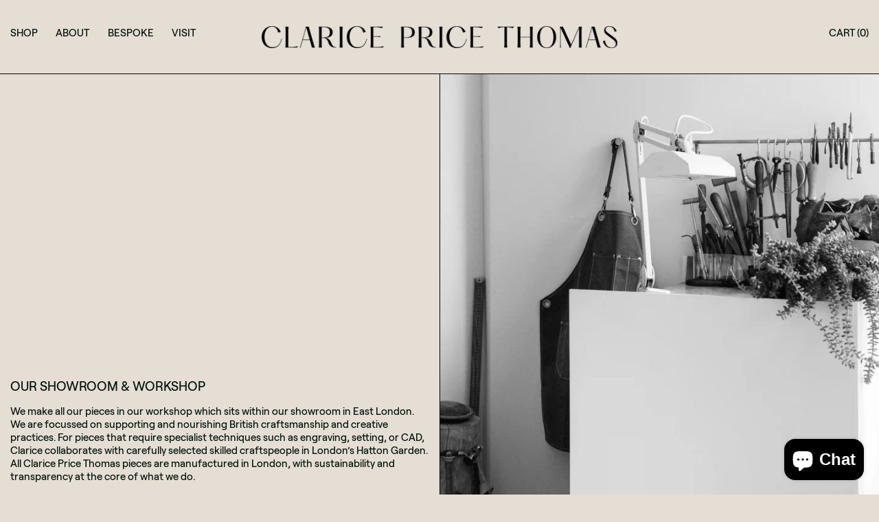

--- FILE ---
content_type: text/css
request_url: https://claricepricethomas.com/cdn/shop/t/5/assets/theme.min.css?v=179349457886302747481706281190
body_size: 8975
content:
@keyframes splide-loading{0%{transform:rotate(0)}to{transform:rotate(1turn)}}.splide__container{position:relative;box-sizing:border-box}.splide__list{margin:0!important;padding:0!important;width:-webkit-max-content;width:max-content;will-change:transform}.splide.is-active .splide__list{display:flex}.splide__pagination{display:inline-flex;align-items:center;width:95%;flex-wrap:wrap;justify-content:center;margin:0}.splide__pagination li{list-style-type:none;display:inline-block;line-height:1;margin:0}.splide{visibility:hidden}.splide,.splide__slide{position:relative;outline:none}.splide__slide{box-sizing:border-box;list-style-type:none!important;margin:0;flex-shrink:0}.splide__slide img{vertical-align:bottom}.splide__slider{position:relative}.splide__spinner{position:absolute;top:0;left:0;right:0;bottom:0;margin:auto;display:inline-block;width:20px;height:20px;border-radius:50%;border:2px solid #999;border-left-color:transparent;animation:splide-loading 1s linear infinite}.splide__track{position:relative;z-index:0;overflow:hidden}.splide--draggable>.splide__track>.splide__list>.splide__slide{-webkit-user-select:none;user-select:none}.splide--fade>.splide__track>.splide__list{display:block}.splide--fade>.splide__track>.splide__list>.splide__slide{position:absolute;top:0;left:0;z-index:0;opacity:0}.splide--fade>.splide__track>.splide__list>.splide__slide.is-active{position:relative;z-index:1;opacity:1}.splide--rtl{direction:rtl}.splide--ttb>.splide__track>.splide__list{display:block}.splide--ttb>.splide__pagination{width:auto}
.pswp{-webkit-backface-visibility:hidden;backface-visibility:hidden;display:none;height:100%;left:0;outline:none;overflow:hidden;position:absolute;-webkit-text-size-adjust:100%;-moz-text-size-adjust:100%;text-size-adjust:100%;top:0;touch-action:none;width:100%;z-index:15000}.pswp *{box-sizing:border-box}.pswp img{max-width:none}.pswp--animate_opacity{opacity:.001;transition:opacity 333ms cubic-bezier(.4,0,.22,1);will-change:opacity}.pswp--open{display:block}.pswp--zoom-allowed .pswp__img{cursor:zoom-in}.pswp--zoomed-in .pswp__img{cursor:-webkit-grab;cursor:grab}.pswp--dragging .pswp__img{cursor:-webkit-grabbing;cursor:grabbing}.pswp__bg{-webkit-backface-visibility:hidden;backface-visibility:hidden;background:var(--color-primary-background);opacity:0;transform:translateZ(0)}.pswp__bg,.pswp__scroll-wrap{height:100%;left:0;position:absolute;top:0;width:100%}.pswp__scroll-wrap{overflow:hidden}.pswp__container,.pswp__zoom-wrap{bottom:0;left:0;position:absolute;right:0;top:0;touch-action:none}.pswp__container,.pswp__img{-webkit-tap-highlight-color:rgba(0,0,0,0);-webkit-touch-callout:none;-webkit-user-select:none;-moz-user-select:none;-ms-user-select:none;user-select:none}.pswp__zoom-wrap{position:absolute;transform-origin:left top;transition:transform 333ms cubic-bezier(.4,0,.22,1);width:100%}.pswp__bg{transition:opacity 333ms cubic-bezier(.4,0,.22,1);will-change:opacity}.pswp--animated-in .pswp__bg,.pswp--animated-in .pswp__zoom-wrap{transition:none}.pswp__container,.pswp__zoom-wrap{-webkit-backface-visibility:hidden;backface-visibility:hidden}.pswp__item{bottom:0;overflow:hidden;right:0}.pswp__img,.pswp__item{left:0;position:absolute;top:0}.pswp__img{color:transparent;height:auto;width:auto}.pswp__img--placeholder{-webkit-backface-visibility:hidden;backface-visibility:hidden}.pswp__img--placeholder--blank{background:rgba(var(--color-primary-text-rgb),.05)}.pswp--ie .pswp__img{height:auto!important;left:0;top:0;width:100%!important}.pswp__error-msg{color:var(--color-primary-text);font-size:14px;left:0;line-height:16px;margin-top:-8px;position:absolute;text-align:center;top:50%;width:100%}.pswp__error-msg a{color:var(--color-primary-text);text-decoration:underline}:root{--swiper-theme-color:var(--color-body-bg)}.space-y-1>:not([hidden])~:not([hidden]){--tw-space-y-reverse:0;margin-bottom:calc(.25rem*var(--tw-space-y-reverse));margin-top:calc(.25rem*(1 - var(--tw-space-y-reverse)))}.space-y-2>:not([hidden])~:not([hidden]){--tw-space-y-reverse:0;margin-bottom:calc(.5rem*var(--tw-space-y-reverse));margin-top:calc(.5rem*(1 - var(--tw-space-y-reverse)))}.appearance-none{-webkit-appearance:none;-moz-appearance:none;appearance:none}.bg-transparent{background-color:transparent}.bg-black{--tw-bg-opacity:1;background-color:rgba(0,0,0,var(--tw-bg-opacity))}.bg-white{--tw-bg-opacity:1;background-color:rgba(255,255,255,var(--tw-bg-opacity))}.bg-primary-text{background-color:var(--color-primary-text)}.bg-primary-background{background-color:var(--color-primary-background)}.bg-primary-accent{background-color:var(--color-primary-accent)}.bg-secondary-text{background-color:var(--color-secondary-text)}.bg-secondary-background{background-color:var(--color-secondary-background)}.bg-secondary-accent{background-color:var(--color-secondary-accent)}.bg-tertiary-text{background-color:var(--color-tertiary-text)}.bg-tertiary-background{background-color:var(--color-tertiary-background)}.bg-tertiary-accent{background-color:var(--color-tertiary-accent)}.bg-header-text{background-color:var(--color-header-text)}.bg-header-background{background-color:var(--color-header-background)}.bg-header-accent{background-color:var(--color-header-accent)}.bg-footer-text{background-color:var(--color-footer-text)}.bg-footer-background{background-color:var(--color-footer-background)}.bg-footer-accent{background-color:var(--color-footer-accent)}.bg-border{background-color:var(--color-border)}.bg-placeholder-bg{background-color:rgba(0,0,0,.04)}.hover\:bg-primary-text:hover{background-color:var(--color-primary-text)}.hover\:bg-primary-accent:hover{background-color:var(--color-primary-accent)}.hover\:bg-secondary-text:hover{background-color:var(--color-secondary-text)}.hover\:bg-secondary-accent:hover{background-color:var(--color-secondary-accent)}.hover\:bg-tertiary-text:hover{background-color:var(--color-tertiary-text)}.hover\:bg-tertiary-accent:hover{background-color:var(--color-tertiary-accent)}.hover\:bg-header-text:hover{background-color:var(--color-header-text)}.hover\:bg-header-accent:hover{background-color:var(--color-header-accent)}.hover\:bg-footer-text:hover{background-color:var(--color-footer-text)}.hover\:bg-footer-accent:hover{background-color:var(--color-footer-accent)}.bg-gradient-to-r{background-image:linear-gradient(to right,var(--tw-gradient-stops))}.from-primary-background-0{--tw-gradient-from:var(--color-primary-background-0);--tw-gradient-stops:var(--tw-gradient-from),var(--tw-gradient-to,hsla(0,0%,100%,0))}.from-secondary-background-0{--tw-gradient-from:var(--color-secondary-background-0);--tw-gradient-stops:var(--tw-gradient-from),var(--tw-gradient-to,hsla(0,0%,100%,0))}.from-tertiary-background-0{--tw-gradient-from:var(--color-tertiary-background-0);--tw-gradient-stops:var(--tw-gradient-from),var(--tw-gradient-to,hsla(0,0%,100%,0))}.from-header-background-0{--tw-gradient-from:var(--color-header-background-0);--tw-gradient-stops:var(--tw-gradient-from),var(--tw-gradient-to,hsla(0,0%,100%,0))}.via-primary-background{--tw-gradient-stops:var(--tw-gradient-from),var(--color-primary-background),var(--tw-gradient-to,hsla(0,0%,100%,0))}.via-secondary-background{--tw-gradient-stops:var(--tw-gradient-from),var(--color-secondary-background),var(--tw-gradient-to,hsla(0,0%,100%,0))}.via-tertiary-background{--tw-gradient-stops:var(--tw-gradient-from),var(--color-tertiary-background),var(--tw-gradient-to,hsla(0,0%,100%,0))}.via-header-background{--tw-gradient-stops:var(--tw-gradient-from),var(--color-header-background),var(--tw-gradient-to,hsla(0,0%,100%,0))}.via-footer-background{--tw-gradient-stops:var(--tw-gradient-from),var(--color-footer-background),var(--tw-gradient-to,hsla(0,0%,100%,0))}.to-primary-background{--tw-gradient-to:var(--color-primary-background)}.to-secondary-background{--tw-gradient-to:var(--color-secondary-background)}.to-tertiary-background{--tw-gradient-to:var(--color-tertiary-background)}.to-header-background{--tw-gradient-to:var(--color-header-background)}.to-footer-background{--tw-gradient-to:var(--color-footer-background)}.bg-center{background-position:50%}.bg-no-repeat{background-repeat:no-repeat}.bg-cover{background-size:cover}.bg-contain{background-size:contain}.border-transparent{border-color:transparent}.border-current{border-color:currentColor}.border-primary-text{border-color:var(--color-primary-text)}.border-primary-accent{border-color:var(--color-primary-accent)}.border-primary-meta{border-color:var(--color-primary-meta)}.border-secondary-text{border-color:var(--color-secondary-text)}.border-secondary-accent{border-color:var(--color-secondary-accent)}.border-secondary-meta{border-color:var(--color-secondary-meta)}.border-tertiary-text{border-color:var(--color-tertiary-text)}.border-tertiary-accent{border-color:var(--color-tertiary-accent)}.border-tertiary-meta{border-color:var(--color-tertiary-meta)}.border-header-text{border-color:var(--color-header-text)}.border-header-accent{border-color:var(--color-header-accent)}.border-header-meta{border-color:var(--color-header-meta)}.border-footer-text{border-color:var(--color-footer-text)}.border-footer-accent{border-color:var(--color-footer-accent)}.border-footer-meta{border-color:var(--color-footer-meta)}.border-white-text{--tw-border-opacity:1;border-color:rgba(255,255,255,var(--tw-border-opacity))}.border-black-text{--tw-border-opacity:1;border-color:rgba(0,0,0,var(--tw-border-opacity))}.border-grid-color,.border-theme-color{border-color:var(--color-border)}.group:hover .group-hover\:border-primary-accent{border-color:var(--color-primary-accent)}.group:hover .group-hover\:border-secondary-accent{border-color:var(--color-secondary-accent)}.group:hover .group-hover\:border-tertiary-accent{border-color:var(--color-tertiary-accent)}.group:hover .group-hover\:border-header-accent{border-color:var(--color-header-accent)}.group:hover .group-hover\:border-footer-accent{border-color:var(--color-footer-accent)}.hover\:border-primary-text:hover{border-color:var(--color-primary-text)}.hover\:border-primary-accent:hover{border-color:var(--color-primary-accent)}.hover\:border-secondary-text:hover{border-color:var(--color-secondary-text)}.hover\:border-secondary-accent:hover{border-color:var(--color-secondary-accent)}.hover\:border-tertiary-text:hover{border-color:var(--color-tertiary-text)}.hover\:border-tertiary-accent:hover{border-color:var(--color-tertiary-accent)}.hover\:border-header-text:hover{border-color:var(--color-header-text)}.hover\:border-header-accent:hover{border-color:var(--color-header-accent)}.hover\:border-footer-text:hover{border-color:var(--color-footer-text)}.hover\:border-footer-accent:hover{border-color:var(--color-footer-accent)}.rounded-none{border-radius:0}.rounded{border-radius:.25rem}.rounded-md{border-radius:.375rem}.rounded-full{border-radius:9999px}.border-dashed{border-style:dashed}.border-0{border-width:0}.border-2{border-width:2px}.border{border-width:1px}.border-grid{border-width:var(--border-width)}.border-text{border-width:var(--text-width)}.border-checkbox{border-width:var(--checkbox-width)}.border-t-grid{border-top-width:var(--border-width)}.border-r-grid{border-right-width:var(--border-width)}.border-b-grid{border-bottom-width:var(--border-width)}.border-l-grid{border-left-width:var(--border-width)}.border-b-text{border-bottom-width:var(--text-width)}.cursor-pointer{cursor:pointer}.cursor-wait{cursor:wait}.cursor-not-allowed{cursor:not-allowed}.block{display:block}.inline-block{display:inline-block}.inline{display:inline}.flex{display:flex}.inline-flex{display:inline-flex}.table{display:table}.grid{display:grid}.contents{display:contents}.hidden{display:none}.flex-col{flex-direction:column}.flex-wrap{flex-wrap:wrap}.items-start{align-items:flex-start}.items-end{align-items:flex-end}.items-center{align-items:center}.items-stretch{align-items:stretch}.self-start{align-self:flex-start}.self-stretch{align-self:stretch}.justify-start{justify-content:flex-start}.justify-end{justify-content:flex-end}.justify-center{justify-content:center}.justify-between{justify-content:space-between}.flex-1{flex:1 1 0%}.flex-auto{flex:1 1 auto}.flex-grow{flex-grow:1}.flex-shrink-0{flex-shrink:0}.font-normal{font-weight:400}.h-0{height:0}.h-2{height:.5rem}.h-3{height:.75rem}.h-4{height:1rem}.h-5{height:1.25rem}.h-6{height:1.5rem}.h-7{height:1.75rem}.h-8{height:2rem}.h-10{height:2.5rem}.h-14{height:3.5rem}.h-auto{height:auto}.h-0\.5{height:.125rem}.h-full{height:100%}.h-screen-header{height:100vh}.text-0{font-size:0;line-height:0}.text-xs{font-size:.64rem}.text-sm,.text-xs{line-height:var(--base-line-height)}.text-sm{font-size:.8rem}.text-base{font-size:1rem}.text-base,.text-lg{line-height:var(--base-line-height)}.text-lg{font-size:1.25rem}.text-xl{font-size:1.563rem}.text-2xl,.text-xl{line-height:var(--base-line-height)}.text-2xl{font-size:1.953rem}.list-none{list-style-type:none}.m-0{margin:0}.m-auto{margin:auto}.my-0{margin-bottom:0;margin-top:0}.my-1{margin-bottom:.25rem;margin-top:.25rem}.mx-1{margin-left:.25rem;margin-right:.25rem}.my-2{margin-bottom:.5rem;margin-top:.5rem}.mx-2{margin-left:.5rem;margin-right:.5rem}.my-6{margin-bottom:1.5rem;margin-top:1.5rem}.my-8{margin-bottom:2rem;margin-top:2rem}.my-auto{margin-bottom:auto;margin-top:auto}.mx-auto{margin-left:auto;margin-right:auto}.-mx-1{margin-left:-.25rem;margin-right:-.25rem}.-mx-2{margin-left:-.5rem;margin-right:-.5rem}.-mx-4{margin-left:-1rem;margin-right:-1rem}.-mx-8{margin-left:-2rem;margin-right:-2rem}.mt-1{margin-top:.25rem}.mr-1{margin-right:.25rem}.mb-1{margin-bottom:.25rem}.ml-1{margin-left:.25rem}.mt-2{margin-top:.5rem}.mr-2{margin-right:.5rem}.mb-2{margin-bottom:.5rem}.ml-2{margin-left:.5rem}.mt-3{margin-top:.75rem}.mr-3{margin-right:.75rem}.ml-3{margin-left:.75rem}.mt-4{margin-top:1rem}.mr-4{margin-right:1rem}.mb-4{margin-bottom:1rem}.ml-4{margin-left:1rem}.mr-6{margin-right:1.5rem}.mt-8{margin-top:2rem}.mb-8{margin-bottom:2rem}.mr-16{margin-right:4rem}.ml-16{margin-left:4rem}.mr-auto{margin-right:auto}.ml-auto{margin-left:auto}.mt-theme{margin-top:var(--spacing)}.mt-theme-half{margin-top:var(--spacing-half)}.-mt-2{margin-top:-.5rem}.-mr-2{margin-right:-.5rem}.-mb-2{margin-bottom:-.5rem}.-ml-2{margin-left:-.5rem}.-mt-4{margin-top:-1rem}.-ml-4{margin-left:-1rem}.-ml-16{margin-left:-4rem}.-mt-theme{margin-top:calc(var(--spacing)*-1)}.-mb-theme-width{margin-bottom:calc(var(--border-width)*-1);}.max-h-full{max-height:100%}.max-w-xs{max-width:20rem}.max-w-sm{max-width:24rem}.max-w-md{max-width:28rem}.max-w-lg{max-width:32rem}.max-w-xl{max-width:36rem}.max-w-2xl{max-width:42rem}.max-w-full{max-width:100%}.max-w-screen{max-width:1620px}.min-h-full{min-height:100%}.min-h-screen{min-height:100vh}.min-w-0{min-width:0}.object-contain{-o-object-fit:contain;object-fit:contain}.object-cover{-o-object-fit:cover;object-fit:cover}.object-bottom{-o-object-position:bottom;object-position:bottom}.object-center{-o-object-position:center;object-position:center}.object-left{-o-object-position:left;object-position:left}.object-left-bottom{-o-object-position:left bottom;object-position:left bottom}.object-left-top{-o-object-position:left top;object-position:left top}.object-right{-o-object-position:right;object-position:right}.object-right-bottom{-o-object-position:right bottom;object-position:right bottom}.object-right-top{-o-object-position:right top;object-position:right top}.object-top{-o-object-position:top;object-position:top}.opacity-0{opacity:0}.opacity-10{opacity:.1}.opacity-40{opacity:.4}.opacity-50{opacity:.5}.group:hover .group-hover\:opacity-100,.opacity-100{opacity:1}.overflow-auto{overflow:auto}.overflow-hidden{overflow:hidden}.overflow-x-auto{overflow-x:auto}.overflow-y-auto{overflow-y:auto}.overflow-x-hidden{overflow-x:hidden}.p-0{padding:0}.p-1{padding:.25rem}.p-2{padding:.5rem}.p-4{padding:1rem}.p-8{padding:2rem}.p-px{padding:1px}.py-1{padding-bottom:.25rem;padding-top:.25rem}.px-1{padding-left:.25rem;padding-right:.25rem}.py-2{padding-bottom:.5rem;padding-top:.5rem}.px-2{padding-left:.5rem;padding-right:.5rem}.py-4{padding-bottom:1rem;padding-top:1rem}.px-4{padding-left:1rem;padding-right:1rem}.px-5{padding-left:1.25rem;padding-right:1.25rem}.py-8{padding-bottom:2rem;padding-top:2rem}.px-8{padding-left:2rem;padding-right:2rem}.py-10{padding-bottom:2.5rem;padding-top:2.5rem}.py-1\.5{padding-bottom:.375rem;padding-top:.375rem}.py-theme{padding-bottom:var(--spacing);padding-top:var(--spacing)}.py-theme-half{padding-bottom:var(--spacing-half);padding-top:var(--spacing-half)}.pb-0{padding-bottom:0}.pt-1{padding-top:.25rem}.pr-1{padding-right:.25rem}.pb-1{padding-bottom:.25rem}.pl-1{padding-left:.25rem}.pt-2{padding-top:.5rem}.pb-2{padding-bottom:.5rem}.pl-2{padding-left:.5rem}.pt-4{padding-top:1rem}.pr-4{padding-right:1rem}.pb-4{padding-bottom:1rem}.pl-4{padding-left:1rem}.pr-6{padding-right:1.5rem}.pt-8{padding-top:2rem}.pb-8{padding-bottom:2rem}.pr-10{padding-right:2.5rem}.pl-100{padding-left:100%}.pt-theme{padding-top:var(--spacing)}.pb-theme{padding-bottom:var(--spacing)}.pt-theme-double{padding-top:var(--spacing-double)}.pb-theme-double{padding-bottom:var(--spacing-double)}.placeholder-current::-moz-placeholder{color:currentColor}.placeholder-current:-ms-input-placeholder{color:currentColor}.placeholder-current::placeholder{color:currentColor}.pointer-events-none{pointer-events:none}.static{position:static}.fixed{position:fixed}.absolute{position:absolute}.relative{position:relative}.top-0{top:0}.right-0{right:0}.bottom-0{bottom:0}.left-0{left:0}.top-1{top:.25rem}.top-2{top:.5rem}.right-2{right:.5rem}.bottom-2{bottom:.5rem}.bottom-3{bottom:.75rem}.top-4{top:1rem}.right-4{right:1rem}.bottom-4{bottom:1rem}.left-4{left:1rem}.bottom-8{bottom:2rem}.-bottom-2{bottom:-.5rem}.top-1\/2{top:50%}.left-1\/2{left:50%}.bottom-slide-arrows{bottom:1.3rem}.resize{resize:both}*{--tw-shadow:0 0 transparent;--tw-ring-inset:var(--tw-empty,/*!*/ /*!*/);--tw-ring-offset-width:0px;--tw-ring-offset-color:#fff;--tw-ring-color:rgba(59,130,246,0.5);--tw-ring-offset-shadow:0 0 transparent;--tw-ring-shadow:0 0 transparent}.ring{--tw-ring-offset-shadow:var(--tw-ring-inset) 0 0 0 var(--tw-ring-offset-width) var(--tw-ring-offset-color);--tw-ring-shadow:var(--tw-ring-inset) 0 0 0 calc(3px + var(--tw-ring-offset-width)) var(--tw-ring-color);box-shadow:var(--tw-ring-offset-shadow),var(--tw-ring-shadow),var(--tw-shadow,0 0 transparent)}.fill-current{fill:currentColor}.text-left{text-align:left}.text-center{text-align:center}.text-right{text-align:right}.text-transparent{color:transparent}.text-current{color:currentColor}.text-white{--tw-text-opacity:1;color:rgba(255,255,255,var(--tw-text-opacity))}.text-primary-text{color:var(--color-primary-text)}.text-primary-accent{color:var(--color-primary-accent)}.text-primary-meta{color:var(--color-primary-meta)}.text-primary-text-overlay{color:var(--color-primary-text--overlay)}.text-primary-accent-overlay{color:var(--color-primary-accent--overlay)}.text-secondary-text{color:var(--color-secondary-text)}.text-secondary-accent{color:var(--color-secondary-accent)}.text-secondary-meta{color:var(--color-secondary-meta)}.text-secondary-text-overlay{color:var(--color-secondary-text--overlay)}.text-secondary-accent-overlay{color:var(--color-secondary-accent--overlay)}.text-tertiary-text{color:var(--color-tertiary-text)}.text-tertiary-accent{color:var(--color-tertiary-accent)}.text-tertiary-meta{color:var(--color-tertiary-meta)}.text-tertiary-text-overlay{color:var(--color-tertiary-text--overlay)}.text-tertiary-accent-overlay{color:var(--color-tertiary-accent--overlay)}.text-header-text{color:var(--color-header-text)}.text-header-accent{color:var(--color-header-accent)}.text-header-meta{color:var(--color-header-meta)}.text-header-text-overlay{color:var(--color-header-text--overlay)}.text-header-accent-overlay{color:var(--color-header-accent--overlay)}.text-footer-text{color:var(--color-footer-text)}.text-footer-accent{color:var(--color-footer-accent)}.text-footer-meta{color:var(--color-footer-meta)}.text-footer-text-overlay{color:var(--color-footer-text--overlay)}.text-footer-accent-overlay{color:var(--color-footer-accent--overlay)}.text-white-text{--tw-text-opacity:1;color:rgba(255,255,255,var(--tw-text-opacity))}.text-black-text{--tw-text-opacity:1;color:rgba(0,0,0,var(--tw-text-opacity))}.text-placeholder{color:rgba(0,0,0,.3)}.hover\:text-primary-accent:hover{color:var(--color-primary-accent)}.hover\:text-primary-text-overlay:hover{color:var(--color-primary-text--overlay)}.hover\:text-primary-accent-overlay:hover{color:var(--color-primary-accent--overlay)}.hover\:text-secondary-accent:hover{color:var(--color-secondary-accent)}.hover\:text-secondary-text-overlay:hover{color:var(--color-secondary-text--overlay)}.hover\:text-secondary-accent-overlay:hover{color:var(--color-secondary-accent--overlay)}.hover\:text-tertiary-accent:hover{color:var(--color-tertiary-accent)}.hover\:text-tertiary-text-overlay:hover{color:var(--color-tertiary-text--overlay)}.hover\:text-tertiary-accent-overlay:hover{color:var(--color-tertiary-accent--overlay)}.hover\:text-header-accent:hover{color:var(--color-header-accent)}.hover\:text-header-text-overlay:hover{color:var(--color-header-text--overlay)}.hover\:text-header-accent-overlay:hover{color:var(--color-header-accent--overlay)}.hover\:text-footer-accent:hover{color:var(--color-footer-accent)}.hover\:text-footer-text-overlay:hover{color:var(--color-footer-text--overlay)}.hover\:text-footer-accent-overlay:hover{color:var(--color-footer-accent--overlay)}.hover\:text-white-accent:hover{--tw-text-opacity:1;color:rgba(255,255,255,var(--tw-text-opacity))}.hover\:text-black-accent:hover{--tw-text-opacity:1;color:rgba(0,0,0,var(--tw-text-opacity))}.truncate{overflow:hidden;text-overflow:ellipsis;white-space:nowrap}.italic{font-style:italic}.uppercase{text-transform:uppercase}.capitalize{text-transform:capitalize}.underline{text-decoration:underline}.line-through{text-decoration:line-through}.hover\:underline:hover{text-decoration:underline}.oldstyle-nums{--tw-ordinal:var(--tw-empty,/*!*/ /*!*/);--tw-slashed-zero:var(--tw-empty,/*!*/ /*!*/);--tw-numeric-figure:var(--tw-empty,/*!*/ /*!*/);--tw-numeric-spacing:var(--tw-empty,/*!*/ /*!*/);--tw-numeric-fraction:var(--tw-empty,/*!*/ /*!*/);--tw-numeric-figure:oldstyle-nums;font-variant-numeric:var(--tw-ordinal) var(--tw-slashed-zero) var(--tw-numeric-figure) var(--tw-numeric-spacing) var(--tw-numeric-fraction)}.align-top{vertical-align:top}.align-middle{vertical-align:middle}.visible{visibility:visible}.invisible{visibility:hidden}.whitespace-nowrap{white-space:nowrap}.break-words{overflow-wrap:break-word}.break-all{word-break:break-all}.w-2{width:.5rem}.w-3{width:.75rem}.w-4{width:1rem}.w-5{width:1.25rem}.w-6{width:1.5rem}.w-7{width:1.75rem}.w-8{width:2rem}.w-10{width:2.5rem}.w-12{width:3rem}.w-14{width:3.5rem}.w-16{width:4rem}.w-20{width:5rem}.w-28{width:7rem}.w-auto{width:auto}.w-theme-width{width:var(--border-width)}.w-1\/3{width:33.333333%}.w-2\/3{width:66.666667%}.w-3\/4{width:75%}.w-3\/5{width:60%}.w-11\/12{width:91.666667%}.w-full{width:100%}.w-third-screen{width:33.333333vw}.z-0{z-index:0}.z-10{z-index:10}.z-20{z-index:20}.z-40{z-index:40}.z-50{z-index:50}.z-60{z-index:60}.z-70{z-index:70}.z-99{z-index:99}.z-100{z-index:100}.gap-10{gap:2.5rem}.gap-theme{gap:var(--border-width)}.gap-gutter{gap:var(--gutter)}.grid-flow-row-dense{grid-auto-flow:row dense}.grid-cols-1{grid-template-columns:repeat(1,minmax(0,1fr))}.grid-cols-2{grid-template-columns:repeat(2,minmax(0,1fr))}.col-span-1{grid-column:span 1/span 1}.col-span-2{grid-column:span 2/span 2}.col-span-full{grid-column:1/-1}.transform{--tw-translate-x:0;--tw-translate-y:0;--tw-rotate:0;--tw-skew-x:0;--tw-skew-y:0;--tw-scale-x:1;--tw-scale-y:1;transform:translateX(var(--tw-translate-x)) translateY(var(--tw-translate-y)) rotate(var(--tw-rotate)) skewX(var(--tw-skew-x)) skewY(var(--tw-skew-y)) scaleX(var(--tw-scale-x)) scaleY(var(--tw-scale-y))}.origin-center{transform-origin:center}.rotate-180{--tw-rotate:180deg}.-rotate-45{--tw-rotate:-45deg}.translate-x-full{--tw-translate-x:100%}.-translate-x-1\/2{--tw-translate-x:-50%}.-translate-x-full{--tw-translate-x:-100%}.translate-y-1{--tw-translate-y:0.25rem}.translate-y-full{--tw-translate-y:100%}.-translate-y-1\/2{--tw-translate-y:-50%}.translate-y-0-important{--tw-translate-y:0px!important}.translate-y-full-with-border{--tw-translate-y:calc(100% - 1px)}.transition{transition-duration:.15s;transition-property:background-color,border-color,color,fill,stroke,opacity,box-shadow,transform;transition-timing-function:cubic-bezier(.4,0,.2,1)}.transition-opacity{transition-duration:.15s;transition-property:opacity;transition-timing-function:cubic-bezier(.4,0,.2,1)}.transition-transform{transition-duration:.15s;transition-property:transform;transition-timing-function:cubic-bezier(.4,0,.2,1)}.transition-max-height{transition-duration:.15s;transition-property:max-height;transition-timing-function:cubic-bezier(.4,0,.2,1)}.ease-in-out{transition-timing-function:cubic-bezier(.4,0,.2,1)}.duration-200{transition-duration:.2s}.duration-300{transition-duration:.3s}@-webkit-keyframes spin{to{transform:rotate(1turn)}}@keyframes spin{to{transform:rotate(1turn)}}@-webkit-keyframes ping{75%,to{opacity:0;transform:scale(2)}}@keyframes ping{75%,to{opacity:0;transform:scale(2)}}@-webkit-keyframes pulse{50%{opacity:.5}}@keyframes pulse{50%{opacity:.5}}@-webkit-keyframes bounce{0%,to{-webkit-animation-timing-function:cubic-bezier(.8,0,1,1);animation-timing-function:cubic-bezier(.8,0,1,1);transform:translateY(-25%)}50%{-webkit-animation-timing-function:cubic-bezier(0,0,.2,1);animation-timing-function:cubic-bezier(0,0,.2,1);transform:none}}@keyframes bounce{0%,to{-webkit-animation-timing-function:cubic-bezier(.8,0,1,1);animation-timing-function:cubic-bezier(.8,0,1,1);transform:translateY(-25%)}50%{-webkit-animation-timing-function:cubic-bezier(0,0,.2,1);animation-timing-function:cubic-bezier(0,0,.2,1);transform:none}}.col-gap-lg{-moz-column-gap:2rem;column-gap:2rem}#MainContent{opacity:1!important;visibility:visible!important}html{background-color:var(--color-primary-background);color:var(--color-primary-text)}html .responsive-image-placeholder{background-color:var(--color-primary-text)}html .bg-placeholder-bg{background-color:var(--color-primary-text-placeholder)}html.rte a:hover,html .rte a:hover{color:var(--color-primary-accent);-webkit-text-decoration-color:var(--color-primary-accent);text-decoration-color:var(--color-primary-accent)}html.rte blockquote,html .rte blockquote{background:var(--color-primary-text);color:var(--color-primary-text--overlay)}html .plyr,html .plyr__control{background-color:var(--color-primary-background);color:var(--color-primary-text)}html :focus{outline-color:var(--color-primary-accent);outline-offset:.25rem;outline-style:solid;outline-width:var(--text-width)}html .increase-target:focus:before{outline:var(--text-width) solid -webkit-focus-ring-color;outline:var(--text-width) solid var(--color-primary-accent);outline-offset:calc(var(--text-width)*-1)}html .custom-input:focus+label{outline:var(--text-width) solid -webkit-focus-ring-color;outline:var(--text-width) solid var(--color-primary-accent)}html .product-media-object:focus{outline:0}html .product-media-object:focus:after{content:"";height:100%;left:0;outline:var(--text-width) solid -webkit-focus-ring-color;outline:var(--text-width) solid var(--color-primary-accent);outline-offset:calc(var(--text-width)*-1);position:absolute;top:0;width:100%}html{font-size:var(--base-font-size);line-height:var(--base-line-height)}body{-webkit-font-smoothing:antialiased;-moz-osx-font-smoothing:grayscale;font-family:var(--body-font-stack);font-style:var(--body-font-style);font-weight:var(--body-font-weight);-webkit-text-size-adjust:100%;text-transform:var(--bopy-copy-transform)}.font-heading{font-family:var(--heading-font-stack);font-style:var(--heading-font-style);font-weight:var(--heading-font-weight);letter-spacing:var(--heading-letterspacing);-webkit-text-decoration:var(--heading-decoration);text-decoration:var(--heading-decoration);text-transform:var(--heading-capitalize)}.font-body{font-family:var(--body-font-stack);font-style:var(--body-font-style);font-weight:var(--body-font-weight);letter-spacing:0;text-decoration:none;text-transform:var(--body-font-style);text-transform:var(--bopy-copy-transform)}.multi-column p{-moz-column-break-inside:avoid;break-inside:avoid;page-break-inside:avoid}.responsive-image-wrapper:before{content:"";display:block}.responsive-image{opacity:0}.responsive-image.lazyloaded{opacity:1}.responsive-image-placeholder{opacity:.05}.responsive-image.lazyloaded+.responsive-image-placeholder{opacity:0}.text-primary-text .responsive-image-placeholder{background-color:var(--color-primary-text)}.text-secondary-text .responsive-image-placeholder{background-color:var(--color-secondary-text)}.text-tertiary-text .responsive-image-placeholder{background-color:var(--color-tertiary-text)}.no-js .responsive-image-placeholder{display:none}.bg-primary-background .bg-placeholder-bg{background-color:var(--color-primary-text-placeholder)}.bg-secondary-background .bg-placeholder-bg{background-color:var(--color-secondary-text-placeholder)}.bg-tertiary-background .bg-placeholder-bg{background-color:var(--color-tertiary-text-placeholder)}.visually-hidden{clip:rect(0 0 0 0);border:0;height:1px;margin:-1px;overflow:hidden;padding:0;position:absolute!important;width:1px}.shopify-model-viewer-ui,[data-product-media-type-video] iframe,[data-product-media-type-video] video,model-viewer,svg{height:100%;width:100%}.video-wrapper{height:0;height:auto;max-width:100%;overflow:hidden;padding-bottom:56.25%;position:relative}.video-wrapper iframe{height:100%;left:0;position:absolute;top:0;width:100%}.table-wrapper{-webkit-overflow-scrolling:touch;max-width:100%;overflow:auto}.skip-link{background-color:var(--color-primary-background);color:var(--color-primary-text);left:0;opacity:0;padding:1rem;pointer-events:none;position:absolute;top:0;z-index:50}.skip-link .responsive-image-placeholder{background-color:var(--color-primary-text)}.skip-link .bg-placeholder-bg{background-color:var(--color-primary-text-placeholder)}select.skip-link{background-image:var(--icon-svg-select-primary)}.skip-link.rte a:hover,.skip-link .rte a:hover,.text-primary-text.rte a:hover,.text-primary-text .rte a:hover{color:var(--color-primary-accent);-webkit-text-decoration-color:var(--color-primary-accent);text-decoration-color:var(--color-primary-accent)}.skip-link.rte blockquote,.skip-link .rte blockquote,.text-primary-text.rte blockquote,.text-primary-text .rte blockquote{background:var(--color-primary-text);color:var(--color-primary-text--overlay)}.bg-primary-background .plyr,.bg-primary-background .plyr__control,.skip-link .plyr,.skip-link .plyr__control{background-color:var(--color-primary-background)}.skip-link .plyr,.skip-link .plyr__control,.text-primary-text .plyr,.text-primary-text .plyr__control{color:var(--color-primary-text)}.product-content-container.skip-link{--payment-terms-background-color:var(--color-primary-background-hex)}.skip-link :focus{outline-color:var(--color-primary-accent);outline-offset:.25rem;outline-style:solid;outline-width:var(--text-width)}.skip-link .increase-target:focus:before{outline:var(--text-width) solid -webkit-focus-ring-color;outline:var(--text-width) solid var(--color-primary-accent);outline-offset:calc(var(--text-width)*-1)}.skip-link .custom-input:focus+label{outline:var(--text-width) solid -webkit-focus-ring-color;outline:var(--text-width) solid var(--color-primary-accent)}.skip-link .product-media-object:focus{outline:0}.skip-link .product-media-object:focus:after{content:"";height:100%;left:0;outline:var(--text-width) solid -webkit-focus-ring-color;outline:var(--text-width) solid var(--color-primary-accent);outline-offset:calc(var(--text-width)*-1);position:absolute;top:0;width:100%}.skip-link:focus{opacity:1;pointer-events:auto}#sticky-positioner{height:1px;left:0;position:absolute;top:var(--border-width);width:1px}.no-js .respimg,.no-js:not(html){display:none}.no-js .no-js:not(html){display:block}.supports-no-cookies:not(html),[hidden],[x-cloak],html.no-js .js-enabled{display:none}.supports-no-cookies .supports-no-cookies:not(html){display:block}.increase-target:before{content:"";display:block;height:100%;left:0;position:absolute;top:0;width:100%;z-index:10}.increase-target:focus:before{outline:5px auto Highlight;outline:5px auto -webkit-focus-ring-color}[data-shopify-buttoncontainer]{justify-content:center}.accent-links-primary a{border-color:var(--color-primary-text)}.accent-links-primary a:hover{border-color:var(--color-primary-accent)}.accent-links-primary a{border-bottom-width:var(--text-width);padding-bottom:.25rem}.accent-links-primary a:hover{color:var(--color-primary-accent)}.accent-links-secondary a{border-color:var(--color-primary-text)}.accent-links-secondary a:hover{border-color:var(--color-secondary-accent)}.accent-links-secondary a{border-bottom-width:var(--text-width);padding-bottom:.25rem}.accent-links-secondary a:hover{color:var(--color-secondary-accent)}.accent-links-tertiary a{border-color:var(--color-primary-text)}.accent-links-tertiary a:hover{border-color:var(--color-tertiary-accent)}.accent-links-tertiary a{border-bottom-width:var(--text-width);padding-bottom:.25rem}.accent-links-tertiary a:hover{color:var(--color-tertiary-accent)}.section-x-padding{padding-left:.5rem;padding-right:.5rem}@media (min-width:1024px){.section-x-padding{padding-left:1rem;padding-right:1rem}}#MainContent .shopify-section:first-of-type section{margin-top:calc(var(--border-width)*-1)}#MainContent .shopify-section.has-full-screen-setting:first-of-type section .h-screen-header{height:calc(100vh - var(--header-height, 0px))}@media (max-width:1023px){#MainContent .shopify-section.has-full-screen-setting:first-of-type section .background-video-wrapper--full-screen{padding-bottom:calc(100vh - var(--header-height, 0px))}}@media (min-width:1024px){#MainContent .shopify-section.has-full-screen-setting:first-of-type section .lg\:background-video-wrapper--full-screen{padding-bottom:calc(100vh - var(--header-height, 0px))}}select{background-image:var(--icon-svg-select);background-position:100%;background-repeat:no-repeat;background-size:1em 1em}input[type=email],input[type=number],input[type=password],input[type=tel],input[type=text],textarea{-webkit-appearance:none;border-radius:0}option{background-color:var(--color-primary-background)}select.text-primary-text{background-image:var(--icon-svg-select-primary)}select.text-secondary-text{background-image:var(--icon-svg-select-secondary)}select.text-tertiary-text{background-image:var(--icon-svg-select-tertiary)}input[type=number]::-webkit-inner-spin-button,input[type=number]::-webkit-outer-spin-button{-webkit-appearance:none;-moz-appearance:textfield;margin:0}.filter-checkbox:checked+label span{background-color:currentColor}.custom-input:disabled+label{cursor:default}button{border-radius:0}.btn,.button{background-color:var(--button-background-color);border-color:var(--button-border-color);border-radius:var(--button-border-radius);border-width:var(--text-width);color:var(--button-text-color);cursor:pointer;padding:.5rem 2rem;text-transform:var(--button-text-transform)}.btn:hover,.button:hover{background-color:var(--button-background-color-hover);border-color:var(--button-border-color-hover);color:var(--button-text-color-hover)}.show-button-arrows .btn:after,.show-button-arrows .button:after{content:"\00a0\00a0\2192"}.btn span,.btn svg,.button span,.button svg,button span,button svg{pointer-events:none}@media (prefers-reduced-motion:reduce){.marquee-container{display:block;padding-left:.5rem;padding-right:.5rem;text-align:center;white-space:normal}@media (min-width:1024px){.marquee-container{padding-left:1rem;padding-right:1rem}}.marquee span{display:none}.marquee span:first-child{display:inline}}.marquee-container{visibility:visible}.rte>:not([hidden])~:not([hidden]){--tw-space-y-reverse:0;margin-bottom:calc(1rem*var(--tw-space-y-reverse));margin-top:calc(1rem*(1 - var(--tw-space-y-reverse)))}.rte{line-height:var(--base-line-height)}.rte img{height:auto;max-width:100%;width:100%}.rte table{table-layout:fixed}.rte table,.rte td,.rte th{border-color:currentColor;border-width:var(--text-width)}.rte td,.rte th{padding:.25rem}@media (min-width:1024px){.rte td,.rte th{padding:.5rem}.rte td>.background-video-wrapper--full-screen,.rte th>.background-video-wrapper--full-screen{padding-bottom:calc(100vh - 1rem)}}.rte ol,.rte ul{margin-left:var(--spacing)}.rte ol>:not([hidden])~:not([hidden]),.rte ul>:not([hidden])~:not([hidden]){--tw-space-y-reverse:0;margin-bottom:calc(.5rem*var(--tw-space-y-reverse));margin-top:calc(.5rem*(1 - var(--tw-space-y-reverse)))}.rte ul{list-style-type:disc}.rte ol{list-style:decimal}.rte strong{font-weight:var(--font-body-bold-weight)}.rte h1{font-size:1.953rem;line-height:var(--base-line-height)}@media (min-width:1024px){.rte h1{font-size:3.815rem;line-height:1}}.rte h2{font-size:1.953rem;line-height:var(--base-line-height)}@media (min-width:1024px){.rte h2{font-size:2.441rem;line-height:calc(var(--base-line-height)*.9)}}.rte h3{font-size:1.563rem}.rte h3,.rte h4{line-height:var(--base-line-height)}.rte h4{font-size:1.25rem}.rte blockquote,.rte h1,.rte h2,.rte h3,.rte h4{font-family:var(--heading-font-stack);font-style:var(--heading-font-style);font-weight:var(--heading-font-weight);letter-spacing:var(--heading-letterspacing);-webkit-text-decoration:var(--heading-decoration);text-decoration:var(--heading-decoration);text-transform:var(--heading-capitalize)}.rte blockquote{font-size:1.953rem;line-height:var(--base-line-height);padding:.5rem}.rte blockquote>.background-video-wrapper--full-screen{padding-bottom:calc(100vh - 1rem)}@media (min-width:1024px){.rte blockquote{font-size:3.815rem;line-height:1;line-height:calc(var(--base-line-height)*.9);padding:1rem}}.rte a{text-decoration:underline}.rte code,.rte pre{font-family:monospace;font-size:.8rem;line-height:var(--base-line-height);overflow:auto}.text-primary-text.rte a:hover,.text-primary-text .rte a:hover{color:var(--color-primary-accent);-webkit-text-decoration-color:var(--color-primary-accent);text-decoration-color:var(--color-primary-accent)}.text-primary-text.rte blockquote,.text-primary-text .rte blockquote{background:var(--color-primary-text);color:var(--color-primary-text--overlay)}.text-secondary-text.rte a:hover,.text-secondary-text .rte a:hover{color:var(--color-secondary-accent);-webkit-text-decoration-color:var(--color-secondary-accent);text-decoration-color:var(--color-secondary-accent)}.text-secondary-text.rte blockquote,.text-secondary-text .rte blockquote{background:var(--color-secondary-text);color:var(--color-secondary-text--overlay)}.text-tertiary-text.rte a:hover,.text-tertiary-text .rte a:hover{color:var(--color-tertiary-accent);-webkit-text-decoration-color:var(--color-tertiary-accent);text-decoration-color:var(--color-tertiary-accent)}.text-tertiary-text.rte blockquote,.text-tertiary-text .rte blockquote{background:var(--color-tertiary-text);color:var(--color-tertiary-text--overlay)}.svg-scale svg{height:1em;width:1em}.disclosure-list{transform:translateY(calc(-100% + 2px))}.splide--product{position:static}.splide__pagination--product{max-width:calc(100% - 7rem)}.splide__pagination__page{background-color:transparent;border-color:currentColor;border-radius:9999px;border-width:var(--checkbox-width);display:block;height:.5rem;margin:.25rem;width:.5rem}.add-to-cart-container .payment-button-wrapper.rounded-full .shopify-payment-button__button--branded,.add-to-cart-container .payment-button-wrapper.rounded-full .shopify-payment-button__button--unbranded,.add-to-cart-container .payment-button-wrapper.splide__pagination__page .shopify-payment-button__button--branded,.add-to-cart-container .payment-button-wrapper.splide__pagination__page .shopify-payment-button__button--unbranded{border-radius:9999px;overflow:hidden}.additional-checkout-buttons.splide__pagination__page div[role=button]{border-radius:9999px}.splide__pagination__page.is-active{background-color:currentColor}.splide__autoplay-control .splide__pause,.splide__autoplay-control .splide__play{transition-duration:.15s;transition-property:opacity;transition-timing-function:cubic-bezier(.4,0,.2,1)}.splide__autoplay-control .splide__play{opacity:0;position:absolute}.splide__autoplay-control .splide__pause{opacity:1}.splide__autoplay-control--paused .splide__play{opacity:1;position:relative}.splide__autoplay-control--paused .splide__pause{opacity:0;position:absolute}.no-js .splide{visibility:visible}.no-js .splide__list{width:100%}.no-js .splide__slide:not(:first-child){display:none}@media (min-width:1024px){.no-js .splide--product .splide__slide:not(:first-child){display:block}}.js .splide--product:not([data-slideshow-enabled=true]){visibility:visible}.js .splide--product:not([data-slideshow-enabled=true]) .splide__list{width:100%}.js .splide--product:not([data-slideshow-enabled=true]) .splide__arrows,.js .splide--product:not([data-slideshow-enabled=true]) .splide__slide:not(:first-child){display:none}@media (min-width:1024px){.js .splide--product:not([data-slideshow-enabled=true]) .splide--product .splide__slide:not(:first-child){display:block}}.background-video-wrapper--full-screen{padding-bottom:100vh}.background-video-wrapper--four-three{padding-bottom:75%}.background-video-wrapper--landscape{padding-bottom:62.5%}.background-video-wrapper--widescreen{padding-bottom:56.25%}.background-video-wrapper--cinematic{padding-bottom:42.55319%}.p-2>.background-video-wrapper--full-screen{padding-bottom:calc(100vh - 1rem)}@media (min-width:1024px){.lg\:p-4>.background-video-wrapper--full-screen,.lg\:p-4>.lg\:background-video-wrapper--full-screen{padding-bottom:calc(100vh - 2rem)}}.background-video__error{align-items:center;bottom:0;display:flex;flex-flow:row nowrap;height:100%;justify-content:center;left:0;position:absolute;right:0;top:0;width:100%}.background-video iframe{height:300%;left:auto;opacity:0;pointer-events:none;position:absolute;top:-100%;transform:scale(1.0125);transition:opacity .2s ease-in-out;width:100%;z-index:1}.background-video iframe.background-video-iframe--tall{height:120%;left:-100%;max-width:none;top:-10%;width:300%}.background-video.is-playing iframe{opacity:1}.type-product-grid-item:focus-within .product-grid__meta{opacity:1}.plyr--video{height:100%}.plyr__control--overlaid svg{fill:currentColor}.plyr__video-wrapper{height:100%}.bg-primary-background .plyr,.bg-primary-background .plyr__control{background-color:var(--color-primary-background)}.text-primary-text .plyr,.text-primary-text .plyr__control{color:var(--color-primary-text)}.bg-secondary-background .plyr,.bg-secondary-background .plyr__control{background-color:var(--color-secondary-background)}.text-secondary-text .plyr,.text-secondary-text .plyr__control{color:var(--color-secondary-text)}.bg-tertiary-background .plyr,.bg-tertiary-background .plyr__control{background-color:var(--color-tertiary-background)}.text-tertiary-text .plyr,.text-tertiary-text .plyr__control{color:var(--color-tertiary-text)}[data-shopify-xr-hidden]{display:none}.add-to-cart,.shopify-payment-button,.shopify-payment-button__button,.shopify-payment-button__button--branded{min-height:var(--add-to-cart-height)!important}.shopify-payment-button__button--hidden{display:none!important}.add-to-cart-container .shopify-payment-button__button--unbranded{padding:.5rem .25rem;text-transform:var(--button-text-transform)}.add-to-cart-container .shopify-payment-button__button--branded,.add-to-cart-container .shopify-payment-button__button--unbranded{border-radius:0;font-weight:var(--body-font-weight);line-height:var(--base-line-height);transition:none}.add-to-cart-container .payment-button-wrapper.rounded-md .shopify-payment-button__button--branded,.add-to-cart-container .payment-button-wrapper.rounded-md .shopify-payment-button__button--unbranded{border-radius:.375rem;overflow:hidden}.add-to-cart-container .payment-button-wrapper.rounded-full .shopify-payment-button__button--branded,.add-to-cart-container .payment-button-wrapper.rounded-full .shopify-payment-button__button--unbranded{border-radius:9999px;overflow:hidden}.additional-checkout-buttons.rounded-full div[role=button]{border-radius:9999px!important}.additional-checkout-buttons.rounded-md div[role=button]{border-radius:.375rem!important}.show-button-arrows .shopify-payment-button__button--unbranded:after{content:"\0020\2192"}.shopify-payment-button__more-options{margin-bottom:28px}.payment-button-wrapper.color-primary.style-text_background .shopify-payment-button__button--unbranded{background-color:var(--color-primary-text);border:var(--border-width) solid var(--color-primary-text);color:var(--color-primary-text--overlay)}.payment-button-wrapper.color-primary.style-accent_background .shopify-payment-button__button--unbranded,.payment-button-wrapper.color-primary.style-text_background .shopify-payment-button__button--unbranded:hover{background-color:var(--color-primary-accent);border:var(--border-width) solid var(--color-primary-accent);color:var(--color-primary-accent--overlay)}.payment-button-wrapper.color-primary.style-accent_background .shopify-payment-button__button--unbranded:hover{background-color:var(--color-primary-text);border:var(--border-width) solid var(--color-primary-text);color:var(--color-primary-text--overlay)}.payment-button-wrapper.color-primary.style-accent_background_text_border .shopify-payment-button__button--unbranded{background-color:var(--color-primary-accent);border:var(--border-width) solid var(--color-primary-text);color:var(--color-primary-accent--overlay)}.payment-button-wrapper.color-primary.style-accent_background_text_border .shopify-payment-button__button--unbranded:hover{background-color:var(--color-primary-text);color:var(--color-primary-text--overlay)}.payment-button-wrapper.color-secondary.style-text_background .shopify-payment-button__button--unbranded{background-color:var(--color-secondary-text);border:var(--border-width) solid var(--color-secondary-text);color:var(--color-secondary-text--overlay)}.payment-button-wrapper.color-secondary.style-accent_background .shopify-payment-button__button--unbranded,.payment-button-wrapper.color-secondary.style-text_background .shopify-payment-button__button--unbranded:hover{background-color:var(--color-secondary-accent);border:var(--border-width) solid var(--color-secondary-accent);color:var(--color-secondary-accent--overlay)}.payment-button-wrapper.color-secondary.style-accent_background .shopify-payment-button__button--unbranded:hover{background-color:var(--color-secondary-text);border:var(--border-width) solid var(--color-secondary-text);color:var(--color-secondary-text--overlay)}.payment-button-wrapper.color-secondary.style-accent_background_text_border .shopify-payment-button__button--unbranded{background-color:var(--color-secondary-accent);border:var(--border-width) solid var(--color-secondary-text);color:var(--color-secondary-accent--overlay)}.payment-button-wrapper.color-secondary.style-accent_background_text_border .shopify-payment-button__button--unbranded:hover{background-color:var(--color-secondary-text);color:var(--color-secondary-text--overlay)}.payment-button-wrapper.color-tertiary.style-text_background .shopify-payment-button__button--unbranded{background-color:var(--color-tertiary-text);border:var(--border-width) solid var(--color-tertiary-text);color:var(--color-tertiary-text--overlay)}.payment-button-wrapper.color-tertiary.style-accent_background .shopify-payment-button__button--unbranded,.payment-button-wrapper.color-tertiary.style-text_background .shopify-payment-button__button--unbranded:hover{background-color:var(--color-tertiary-accent);border:var(--border-width) solid var(--color-tertiary-accent);color:var(--color-tertiary-accent--overlay)}.payment-button-wrapper.color-tertiary.style-accent_background .shopify-payment-button__button--unbranded:hover{background-color:var(--color-tertiary-text);border:var(--border-width) solid var(--color-tertiary-text);color:var(--color-tertiary-text--overlay)}.payment-button-wrapper.color-tertiary.style-accent_background_text_border .shopify-payment-button__button--unbranded{background-color:var(--color-tertiary-accent);border:var(--border-width) solid var(--color-tertiary-text);color:var(--color-tertiary-accent--overlay)}.payment-button-wrapper.color-tertiary.style-accent_background_text_border .shopify-payment-button__button--unbranded:hover{background-color:var(--color-tertiary-text);color:var(--color-tertiary-text--overlay)}.shopify-payment-button__button--unbranded.disabled,.shopify-payment-button__button--unbranded[disabled],.shopify-payment-button__button.disabled,.shopify-payment-button__button[disabled],.shopify-payment-button__more-options.disabled,.shopify-payment-button__more-options[disabled]{cursor:default;display:none}shopify-payment-terms{display:block;margin-bottom:2rem;margin-top:1rem}.product-content-container.bg-primary-background{--payment-terms-background-color:var(--color-primary-background-hex)}.product-content-container.bg-secondary-background{--payment-terms-background-color:var(--color-secondary-background-hex)}.product-content-container.bg-tertiary-background{--payment-terms-background-color:var(--color-tertiary-background-hex)}.shopify-challenge__container{padding-bottom:var(--spacing);padding-left:.5rem;padding-right:.5rem;padding-top:var(--spacing);text-align:center}@media (min-width:1024px){.shopify-challenge__container{padding-left:1rem;padding-right:1rem}}@media only screen and (max-width:767px){.responsive-table{width:100%}.responsive-table thead{display:none}.responsive-table td{align-items:center;border-width:0;display:flex;justify-content:space-between;margin:0;padding-bottom:.25rem;padding-top:.25rem;text-align:right;width:100%}.responsive-table td:before,.responsive-table th:before{content:attr(data-label);font-size:.64rem;font-weight:400;line-height:var(--base-line-height);margin-top:.25rem;max-width:50%;padding-right:.75rem;text-align:left}.table-small-hide{display:none!important}}@media (min-width:768px){.responsive-table{text-align:center;width:100%}.responsive-table,.responsive-table td,.responsive-table th{border-color:var(--color-border);border-width:var(--text-width)}.responsive-table td,.responsive-table th{padding:.5rem}.responsive-table td>.background-video-wrapper--full-screen,.responsive-table th>.background-video-wrapper--full-screen{padding-bottom:calc(100vh - 1rem)}.responsive-table td:first-child,.responsive-table th:first-child{text-align:left}.responsive-table td:last-child,.responsive-table th:last-child{text-align:right}}@media only screen and (max-width:767px){.cart-table{width:100%}.cart-table thead{display:none}.cart-table tr{border-bottom-width:var(--text-width);border-color:var(--color-border);display:block;padding-bottom:.5rem;padding-top:.5rem}.cart-table tr:first-child{border-top-width:var(--text-width)}.cart-table td{align-items:center;border-width:0;display:flex;justify-content:space-between;margin:0;padding-left:.5rem;padding-right:.5rem;width:100%}@media (min-width:1024px){.cart-table td{padding-left:1rem;padding-right:1rem}}.cart-table td[data-price]{display:none}.cart-table td[data-total]{justify-content:flex-end;text-align:right}}@media (min-width:768px){.cart-table{border-color:var(--color-border);text-align:center;width:100%}.cart-table td,.cart-table th{border-bottom-width:var(--text-width);border-color:var(--color-border);padding-bottom:.5rem;padding-left:.5rem;padding-right:.5rem;padding-top:.5rem;vertical-align:top}@media (min-width:1024px){.cart-table td,.cart-table th{padding-left:1rem;padding-right:1rem}}.cart-table td:first-child,.cart-table th:first-child{text-align:left}.cart-table td:last-child,.cart-table th:last-child{text-align:right}}.bg-primary-background :focus{outline-color:var(--color-primary-accent);outline-offset:.25rem;outline-style:solid;outline-width:var(--text-width)}.bg-primary-background .increase-target:focus:before{outline:var(--text-width) solid -webkit-focus-ring-color;outline:var(--text-width) solid var(--color-primary-accent);outline-offset:calc(var(--text-width)*-1)}.bg-primary-background .custom-input:focus+label{outline:var(--text-width) solid -webkit-focus-ring-color;outline:var(--text-width) solid var(--color-primary-accent)}.bg-primary-background .product-media-object:focus{outline:0}.bg-primary-background .product-media-object:focus:after{content:"";height:100%;left:0;outline:var(--text-width) solid -webkit-focus-ring-color;outline:var(--text-width) solid var(--color-primary-accent);outline-offset:calc(var(--text-width)*-1);position:absolute;top:0;width:100%}.bg-secondary-background :focus{outline-color:var(--color-secondary-accent);outline-offset:.25rem;outline-style:solid;outline-width:var(--text-width)}.bg-secondary-background .increase-target:focus:before{outline:var(--text-width) solid -webkit-focus-ring-color;outline:var(--text-width) solid var(--color-secondary-accent);outline-offset:calc(var(--text-width)*-1)}.bg-secondary-background .custom-input:focus+label{outline:var(--text-width) solid -webkit-focus-ring-color;outline:var(--text-width) solid var(--color-secondary-accent)}.bg-secondary-background .product-media-object:focus{outline:0}.bg-secondary-background .product-media-object:focus:after{content:"";height:100%;left:0;outline:var(--text-width) solid -webkit-focus-ring-color;outline:var(--text-width) solid var(--color-secondary-accent);outline-offset:calc(var(--text-width)*-1);position:absolute;top:0;width:100%}.bg-tertiary-background :focus{outline-color:var(--color-tertiary-accent);outline-offset:.25rem;outline-style:solid;outline-width:var(--text-width)}.bg-tertiary-background .increase-target:focus:before{outline:var(--text-width) solid -webkit-focus-ring-color;outline:var(--text-width) solid var(--color-tertiary-accent);outline-offset:calc(var(--text-width)*-1)}.bg-tertiary-background .custom-input:focus+label{outline:var(--text-width) solid -webkit-focus-ring-color;outline:var(--text-width) solid var(--color-tertiary-accent)}.bg-tertiary-background .product-media-object:focus{outline:0}.bg-tertiary-background .product-media-object:focus:after{content:"";height:100%;left:0;outline:var(--text-width) solid -webkit-focus-ring-color;outline:var(--text-width) solid var(--color-tertiary-accent);outline-offset:calc(var(--text-width)*-1);position:absolute;top:0;width:100%}.user-using-mouse :focus,.user-using-mouse button:focus{outline:0}.user-using-mouse ::-moz-focus-inner{outline:0}.user-using-mouse .custom-input:focus+label,.user-using-mouse .increase-target:focus:before,.user-using-mouse .product-media-object:focus,.user-using-mouse .product-media-object:focus:after{outline:0}.collapsible-tab+.collapsible-tab{margin-top:0}.product-page-popup-link+.product-page-popup-link,.product-title-block+.product-vendor-block,.product-vendor-block+.product-title-block{margin-top:.5rem}.product-title-block+.product-price-block,.product-variant-picker-block+.product-quantity-block,.product-variant-picker-block+.product-variant-picker-block{margin-top:1rem}.product-block-area>div:first-child,.product-block-area>fieldset:first-child,.product-block-area>h1:first-child{margin-top:0}.product-block-area .collapsible-tab:first-child{margin-top:calc(var(--spacing)*-1)}.product-block-area .collapsible-tab:first-child>div{border-top:0}.product-block-area .collapsible-tab:last-child{margin-bottom:calc(var(--spacing)*-1 + var(--border-width)*-1)}@media (min-width:640px){.sm\:oldstyle-nums{--tw-ordinal:var(--tw-empty,/*!*/ /*!*/);--tw-slashed-zero:var(--tw-empty,/*!*/ /*!*/);--tw-numeric-figure:var(--tw-empty,/*!*/ /*!*/);--tw-numeric-spacing:var(--tw-empty,/*!*/ /*!*/);--tw-numeric-fraction:var(--tw-empty,/*!*/ /*!*/);--tw-numeric-figure:oldstyle-nums;font-variant-numeric:var(--tw-ordinal) var(--tw-slashed-zero) var(--tw-numeric-figure) var(--tw-numeric-spacing) var(--tw-numeric-fraction)}}@media (min-width:768px){.md\:block{display:block}.md\:flex{display:flex}.md\:grid{display:grid}.md\:hidden{display:none}.md\:justify-between{justify-content:space-between}.md\:text-base{font-size:1rem;line-height:var(--base-line-height)}.md\:my-4{margin-bottom:1rem;margin-top:1rem}.md\:mt-0{margin-top:0}.md\:mb-0{margin-bottom:0}.md\:mt-2{margin-top:.5rem}.md\:ml-4{margin-left:1rem}.md\:pb-0{padding-bottom:0}.md\:absolute{position:absolute}.md\:bottom-0{bottom:0}.md\:oldstyle-nums{--tw-ordinal:var(--tw-empty,/*!*/ /*!*/);--tw-slashed-zero:var(--tw-empty,/*!*/ /*!*/);--tw-numeric-figure:var(--tw-empty,/*!*/ /*!*/);--tw-numeric-spacing:var(--tw-empty,/*!*/ /*!*/);--tw-numeric-fraction:var(--tw-empty,/*!*/ /*!*/);--tw-numeric-figure:oldstyle-nums;font-variant-numeric:var(--tw-ordinal) var(--tw-slashed-zero) var(--tw-numeric-figure) var(--tw-numeric-spacing) var(--tw-numeric-fraction)}.md\:w-20{width:5rem}.md\:w-auto{width:auto}.md\:w-1\/3{width:33.333333%}.md\:grid-cols-12{grid-template-columns:repeat(12,minmax(0,1fr))}.md\:col-span-5{grid-column:span 5/span 5}.md\:col-start-8{grid-column-start:8}.md\:transform{--tw-translate-x:0;--tw-translate-y:0;--tw-rotate:0;--tw-skew-x:0;--tw-skew-y:0;--tw-scale-x:1;--tw-scale-y:1;transform:translateX(var(--tw-translate-x)) translateY(var(--tw-translate-y)) rotate(var(--tw-rotate)) skewX(var(--tw-skew-x)) skewY(var(--tw-skew-y)) scaleX(var(--tw-scale-x)) scaleY(var(--tw-scale-y))}.md\:translate-y-7{--tw-translate-y:1.75rem}}@media (min-width:1024px){.lg\:space-y-4>:not([hidden])~:not([hidden]){--tw-space-y-reverse:0;margin-bottom:calc(1rem*var(--tw-space-y-reverse));margin-top:calc(1rem*(1 - var(--tw-space-y-reverse)))}.lg\:bg-border{background-color:var(--color-border)}.lg\:border-grid-color{border-color:var(--color-border)}.lg\:border-none{border-style:none}.lg\:border-0{border-width:0}.lg\:border-t-grid{border-top-width:var(--border-width)}.lg\:border-r-grid{border-right-width:var(--border-width)}.lg\:border-b-grid{border-bottom-width:var(--border-width)}.lg\:border-l-grid{border-left-width:var(--border-width)}.lg\:block{display:block}.lg\:inline-block{display:inline-block}.lg\:inline{display:inline}.lg\:flex{display:flex}.lg\:grid{display:grid}.lg\:hidden{display:none}.lg\:flex-wrap{flex-wrap:wrap}.lg\:flex-nowrap{flex-wrap:nowrap}.lg\:items-end{align-items:flex-end}.lg\:items-center{align-items:center}.lg\:justify-start{justify-content:flex-start}.lg\:justify-end{justify-content:flex-end}.lg\:justify-center{justify-content:center}.lg\:justify-between{justify-content:space-between}.lg\:flex-1{flex:1 1 0%}.lg\:text-sm{font-size:.8rem}.lg\:text-base,.lg\:text-sm{line-height:var(--base-line-height)}.lg\:text-base{font-size:1rem}.lg\:text-lg{font-size:1.25rem}.lg\:text-lg,.lg\:text-xl{line-height:var(--base-line-height)}.lg\:text-xl{font-size:1.563rem}.lg\:text-2xl{font-size:1.953rem;line-height:var(--base-line-height)}.lg\:text-3xl{font-size:2.441rem}.lg\:text-3xl,.lg\:text-4xl{line-height:calc(var(--base-line-height)*.9)}.lg\:text-4xl{font-size:3.052rem}.lg\:text-5xl{font-size:3.815rem;line-height:1}.lg\:text-6xl{font-size:4.768rem;line-height:1}.lg\:text-7xl{font-size:5.96rem;line-height:1}.lg\:mx-2{margin-left:.5rem;margin-right:.5rem}.lg\:my-4{margin-bottom:1rem;margin-top:1rem}.lg\:mx-auto{margin-left:auto;margin-right:auto}.lg\:-mx-4{margin-left:-1rem;margin-right:-1rem}.lg\:-mx-5{margin-left:-1.25rem;margin-right:-1.25rem}.lg\:mt-0{margin-top:0}.lg\:mb-0{margin-bottom:0}.lg\:mt-2{margin-top:.5rem}.lg\:mr-2{margin-right:.5rem}.lg\:ml-2{margin-left:.5rem}.lg\:mr-4{margin-right:1rem}.lg\:ml-4{margin-left:1rem}.lg\:ml-auto{margin-left:auto}.lg\:ml-theme-half{margin-left:var(--spacing-half)}.lg\:-mb-theme-width{margin-bottom:calc(var(--border-width)*-1);}.lg\:max-w-xl{max-width:36rem}.lg\:max-w-4xl{max-width:56rem}.lg\:p-0{padding:0}.lg\:p-4{padding:1rem}.lg\:p-16{padding:4rem}.lg\:p-24{padding:6rem}.lg\:px-2{padding-left:.5rem;padding-right:.5rem}.lg\:py-4{padding-bottom:1rem;padding-top:1rem}.lg\:px-4{padding-left:1rem;padding-right:1rem}.lg\:px-8{padding-left:2rem;padding-right:2rem}.lg\:pt-0{padding-top:0}.lg\:pb-0{padding-bottom:0}.lg\:pl-2{padding-left:.5rem}.lg\:pt-4{padding-top:1rem}.lg\:pl-4{padding-left:1rem}.lg\:static{position:static}.lg\:absolute{position:absolute}.lg\:relative{position:relative}.lg\:sticky{position:-webkit-sticky;position:sticky}.lg\:right-0{right:0}.lg\:bottom-auto{bottom:auto}.lg\:left-auto{left:auto}.lg\:bottom-1\/2{bottom:50%}.lg\:top-sticky-header{top:var(--sticky-header-height)}.lg\:text-left{text-align:left}.lg\:text-center{text-align:center}.lg\:text-right{text-align:right}.lg\:oldstyle-nums{--tw-ordinal:var(--tw-empty,/*!*/ /*!*/);--tw-slashed-zero:var(--tw-empty,/*!*/ /*!*/);--tw-numeric-figure:var(--tw-empty,/*!*/ /*!*/);--tw-numeric-spacing:var(--tw-empty,/*!*/ /*!*/);--tw-numeric-fraction:var(--tw-empty,/*!*/ /*!*/);--tw-numeric-figure:oldstyle-nums;font-variant-numeric:var(--tw-ordinal) var(--tw-slashed-zero) var(--tw-numeric-figure) var(--tw-numeric-spacing) var(--tw-numeric-fraction)}.lg\:w-24{width:6rem}.lg\:w-auto{width:auto}.lg\:w-1\/2{width:50%}.lg\:w-1\/3{width:33.333333%}.lg\:w-2\/3{width:66.666667%}.lg\:w-3\/4{width:75%}.lg\:w-2\/5{width:40%}.lg\:w-3\/5{width:60%}.lg\:w-full{width:100%}.lg\:gap-4{gap:1rem}.lg\:gap-gutter{gap:var(--gutter)}.lg\:grid-cols-1{grid-template-columns:repeat(1,minmax(0,1fr))}.lg\:grid-cols-2{grid-template-columns:repeat(2,minmax(0,1fr))}.lg\:grid-cols-3{grid-template-columns:repeat(3,minmax(0,1fr))}.lg\:grid-cols-4{grid-template-columns:repeat(4,minmax(0,1fr))}.lg\:grid-cols-10{grid-template-columns:repeat(10,minmax(0,1fr))}.lg\:grid-cols-12{grid-template-columns:repeat(12,minmax(0,1fr))}.lg\:col-span-1{grid-column:span 1/span 1}.lg\:col-span-2{grid-column:span 2/span 2}.lg\:col-span-3{grid-column:span 3/span 3}.lg\:col-span-4{grid-column:span 4/span 4}.lg\:col-span-5{grid-column:span 5/span 5}.lg\:col-span-6{grid-column:span 6/span 6}.lg\:col-span-7{grid-column:span 7/span 7}.lg\:col-span-8{grid-column:span 8/span 8}.lg\:col-span-9{grid-column:span 9/span 9}.lg\:col-span-12{grid-column:span 12/span 12}.lg\:col-span-full{grid-column:1/-1}.lg\:col-start-1{grid-column-start:1}.lg\:col-start-4{grid-column-start:4}.lg\:col-start-5{grid-column-start:5}.lg\:col-start-6{grid-column-start:6}.lg\:col-start-7{grid-column-start:7}.lg\:col-start-9{grid-column-start:9}.lg\:col-start-10{grid-column-start:10}.lg\:col-end-4{grid-column-end:4}.lg\:col-end-10{grid-column-end:10}.lg\:col-end-13{grid-column-end:13}.lg\:col-count-2{-moz-column-count:2;column-count:2}.lg\:col-count-3{-moz-column-count:3;column-count:3}.lg\:col-count-4{-moz-column-count:4;column-count:4}.lg\:background-video-wrapper--full-screen{padding-bottom:100vh}.lg\:background-video-wrapper--four-three{padding-bottom:75%}.lg\:background-video-wrapper--landscape{padding-bottom:62.5%}.lg\:background-video-wrapper--widescreen{padding-bottom:56.25%}.lg\:background-video-wrapper--cinematic{padding-bottom:42.55319%}}@media (min-width:1280px){.xl\:oldstyle-nums{--tw-ordinal:var(--tw-empty,/*!*/ /*!*/);--tw-slashed-zero:var(--tw-empty,/*!*/ /*!*/);--tw-numeric-figure:var(--tw-empty,/*!*/ /*!*/);--tw-numeric-spacing:var(--tw-empty,/*!*/ /*!*/);--tw-numeric-fraction:var(--tw-empty,/*!*/ /*!*/);--tw-numeric-figure:oldstyle-nums;font-variant-numeric:var(--tw-ordinal) var(--tw-slashed-zero) var(--tw-numeric-figure) var(--tw-numeric-spacing) var(--tw-numeric-fraction)}}@media (min-width:1536px){.\32xl\:oldstyle-nums{--tw-ordinal:var(--tw-empty,/*!*/ /*!*/);--tw-slashed-zero:var(--tw-empty,/*!*/ /*!*/);--tw-numeric-figure:var(--tw-empty,/*!*/ /*!*/);--tw-numeric-spacing:var(--tw-empty,/*!*/ /*!*/);--tw-numeric-fraction:var(--tw-empty,/*!*/ /*!*/);--tw-numeric-figure:oldstyle-nums;font-variant-numeric:var(--tw-ordinal) var(--tw-slashed-zero) var(--tw-numeric-figure) var(--tw-numeric-spacing) var(--tw-numeric-fraction)}}

@media screen and (max-width: 749px) {
  .popup-form-name-field {
    margin-top: 1rem;
  }
}

@media screen and (min-width: 750px) {
  .popup-form-name-field {
    margin-left: 1rem;
  }
}

.contact-form #interests_engagement,
.contact-form #interests_wedding, 
.contact-form #interests_fine_jewellery,
.contact-form #interests_news {
  margin-left: 15px;
  margin-right: 3px;
}

.contact-form #interests_engagement {
  margin-left: 15px;
}